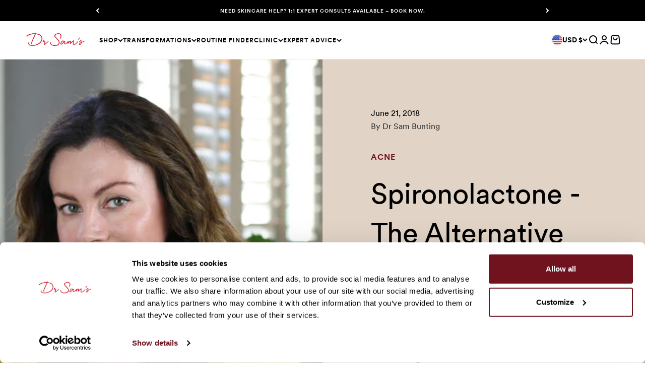

--- FILE ---
content_type: text/css;charset=UTF-8
request_url: https://cached.rebuyengine.com/api/v1/user/stylesheet?shop=sambunting.myshopify.com&cache_key=1768788390
body_size: 3842
content:
:root{--rb-smart-search-quick-view-product-title-color:#232323;--rb-smart-search-quick-view-product-price-color:#535353;--rb-smart-search-quick-view-product-price-sale-color:#535353;--rb-smart-search-quick-view-product-price-compare-at-color:#535353;--rb-smart-search-quick-view-button-text-color:#ffffff;--rb-smart-search-quick-view-button-background-color:#000000;--rb-smart-search-quick-view-button-border-color:#000000;--rb-smart-search-quick-view-button-border-width:1px;--rb-smart-search-quick-view-button-radius:1px;--rb-smart-search-quick-view-reviews-background-color:#E5E5E5;--rb-smart-search-quick-view-reviews-foreground-color:#000000;--rb-smart-search-quick-view-reviews-text-color:#000000;--rb-smart-search-results-product-title-color:#232323;--rb-smart-search-results-product-price-color:#535353;--rb-smart-search-results-product-price-sale-color:#535353;--rb-smart-search-results-product-price-compare-at-color:#535353;--rb-smart-search-results-pagination-button-text-color:#ffffff;--rb-smart-search-results-pagination-button-background-color:#000000;--rb-smart-search-results-pagination-button-border-color:#000000;--rb-smart-search-results-pagination-button-border-width:1px;--rb-smart-search-results-pagination-button-radius:1px;--rb-smart-search-results-reviews-background-color:#E5E5E5;--rb-smart-search-results-reviews-foreground-color:#000000;--rb-smart-search-results-reviews-text-color:#000000}.rebuy-loader{border-bottom-color:#000}.rebuy-widget .super-title{color:#000}.rebuy-widget .primary-title{color:#000}.rebuy-widget .description{color:#535353}.rebuy-widget .rebuy-product-title,.rebuy-widget .rebuy-product-title-link,.rebuy-modal__product-title{color:#232323}.rebuy-widget .rebuy-product-description,.rebuy-modal__product-option-title{color:#535353}.rebuy-product-vendor{color:#535353}.rebuy-money,.rebuy-widget .rebuy-money{color:#535353}.rebuy-money.sale,.rebuy-widget .rebuy-money.sale,.rebuy-cart__flyout-subtotal-final-amount,.rebuy-reorder-cart-total-price-final-amount,[data-rebuy-component="cart-subtotal"] .rebuy-cart__flyout-subtotal-final-amount,[data-rebuy-component="cart-subtotal"] .rebuy-reorder-cart-total-price-final-amount{color:#535353}.rebuy-money.compare-at,.rebuy-widget .rebuy-money.compare-at{color:#535353}.rebuy-underline,.rebuy-widget .rebuy-underline{border-color:#000}.rebuy-checkbox .checkbox-input:focus,.rebuy-widget .rebuy-checkbox .checkbox-input:focus,.rebuy-radio .radio-input:focus,.rebuy-widget .rebuy-radio .radio-input:focus{border-color:#000}.rebuy-checkbox .checkbox-input:checked,.rebuy-widget .rebuy-checkbox .checkbox-input:checked,.rebuy-radio .radio-input:checked,.rebuy-widget .rebuy-radio .radio-input:checked{background:#000;border-color:#000}.rebuy-select,.rebuy-widget .rebuy-select,select.rebuy-select,.rebuy-widget select.rebuy-select{color:#232323;background-color:#fff0;border-color:#ccc;border-radius:1px}.rebuy-select{background-image:linear-gradient(45deg,transparent 50%,#cccccc 50%),linear-gradient(135deg,#cccccc 50%,transparent 50%),linear-gradient(to right,#cccccc,#cccccc)}.rebuy-select:focus,.rebuy-widget .rebuy-select:focus,select.rebuy-select:focus,.rebuy-widget select.rebuy-select:focus{border-color:#000}.rebuy-input,.rebuy-widget .rebuy-input,input.rebuy-input,.rebuy-widget input.rebuy-input{color:#232323;background-color:#fff0;border-color:#ccc;border-radius:1px}.rebuy-input:focus,.rebuy-widget .rebuy-input:focus,input.rebuy-input:focus,.rebuy-widget input.rebuy-input:focus{border-color:#000}.rebuy-button,.rebuy-widget .rebuy-button,.rebuy-cart__flyout-empty-cart a,[data-rebuy-component=progress-bar] .rebuy-cart__progress-gift-variant-readd,.rebuy-cart__progress-free-product-variant-select-container{color:#fff;background:#000;border-color:#000;border-width:1px;border-radius:1px}.rebuy-button.outline,.rebuy-widget .rebuy-button.outline,.rebuy-button.secondary,.rebuy-widget .rebuy-button.secondary{color:#000;background:#fff;border-color:#000}.rebuy-button.decline,.rebuy-widget .rebuy-button.decline{color:#000;background:#fff0;border-color:#e3e3e3}.rebuy-button.dark,.rebuy-widget .rebuy-button.dark{background-color:#5E6670;color:#fff;border-color:#fff}.rebuy-option-button{color:#000;border-color:#000;border-radius:1px;background:#fff}.rebuy-option-button.is-active{color:#fff;background:#000}.rebuy-radio,.rebuy-checkbox,.rebuy-widget .rebuy-radio,.rebuy-widget .rebuy-checkbox{border-color:#ccc}.rebuy-radio:focus,.rebuy-checkbox:focus,.rebuy-widget .rebuy-radio:focus,.rebuy-widget .rebuy-checkbox:focus{border-color:#000}.rebuy-radio:checked,.rebuy-checkbox:checked,.rebuy-widget .rebuy-radio:checked,.rebuy-widget .rebuy-checkbox:checked{color:#fff;background:#000;border-color:#000}.rebuy-textarea{color:#232323;background-color:#fff0;border-color:#ccc;border-radius:1px}.rebuy-widget .rebuy-carousel__arrows .rebuy-carousel__arrow,.rebuy-widget .flickity-button{color:#000;background:#fff}.rebuy-widget .rebuy-carousel__arrows .rebuy-carousel__arrow svg,.rebuy-widget .rebuy-carousel__arrows .rebuy-carousel__arrow:hover:not(:disabled) svg{fill:#000}.rebuy-widget .rebuy-carousel__pagination .rebuy-carousel__page,.rebuy-widget .flickity-page-dots .dot{background:#000}.rebuy-widget.rebuy-widget,.rebuy-widget .checkout-promotion-wrapper,.rebuy-widget.rebuy-cart-subscription{background:#fff0}.rsf-modal{--rsf-modal-bg-color:#fff}.rebuy-widget .checkout-promotion-header{border-color:#e3e3e3}.rebuy-widget .checkout-promotion-header .promo-title{color:#000}.rebuy-widget .checkout-promotion-header .promo-subtitle{color:#535353}.rebuy-widget .checkout-promotion-body h1,.rebuy-widget .checkout-promotion-body h2,.rebuy-widget .checkout-promotion-body h3,.rebuy-widget .checkout-promotion-body h4{color:#000}.rebuy-widget .checkout-promotion-footer{border-color:#e3e3e3}.rebuy-widget .checkout-promotion-product+.checkout-promotion-product,.rebuy-widget .rebuy-product-block+.rebuy-product-block{border-color:#e3e3e3}.rebuy-widget .checkout-promotion-product .promotion-info .product-title{color:#232323}.rebuy-widget .checkout-promotion-product .promotion-info .variant-title{color:#535353}.rebuy-widget .checkout-promotion-product .promotion-info .product-description{color:#535353}.rebuy-widget .rebuy-product-review .rebuy-star-rating .rebuy-star-rating-foreground{background-image:url('data:image/svg+xml;charset=UTF-8, %3Csvg%20width%3D%22100%22%20height%3D%2220%22%20viewBox%3D%220%200%2080%2014%22%20xmlns%3D%22http%3A%2F%2Fwww.w3.org%2F2000%2Fsvg%22%3E%3Cg%20fill%3D%22%23000000%22%20fill-rule%3D%22evenodd%22%3E%3Cpath%20d%3D%22M71.996%2011.368l-3.94%202.42c-.474.292-.756.096-.628-.443l1.074-4.53-3.507-3.022c-.422-.363-.324-.693.24-.74l4.602-.37%201.778-4.3c.21-.51.55-.512.762%200l1.78%204.3%204.602.37c.552.046.666.37.237.74l-3.507%203.02%201.075%204.532c.127.536-.147.74-.628.444l-3.94-2.422zM55.996%2011.368l-3.94%202.42c-.474.292-.756.096-.628-.443l1.074-4.53-3.507-3.022c-.422-.363-.324-.693.24-.74l4.602-.37%201.778-4.3c.21-.51.55-.512.762%200l1.78%204.3%204.602.37c.552.046.666.37.237.74l-3.507%203.02%201.075%204.532c.127.536-.147.74-.628.444l-3.94-2.422zM40.123%2011.368l-3.94%202.42c-.475.292-.756.096-.63-.443l1.076-4.53-3.508-3.022c-.422-.363-.324-.693.24-.74l4.602-.37%201.778-4.3c.21-.51.55-.512.762%200l1.778%204.3%204.603.37c.554.046.667.37.24.74l-3.508%203.02%201.075%204.532c.127.536-.147.74-.628.444l-3.94-2.422zM24.076%2011.368l-3.94%202.42c-.475.292-.757.096-.63-.443l1.076-4.53-3.507-3.022c-.422-.363-.324-.693.238-.74l4.603-.37%201.78-4.3c.21-.51.55-.512.76%200l1.78%204.3%204.602.37c.554.046.667.37.24.74l-3.508%203.02%201.074%204.532c.127.536-.146.74-.628.444l-3.94-2.422zM8.123%2011.368l-3.94%202.42c-.475.292-.756.096-.63-.443l1.076-4.53L1.12%205.792c-.422-.363-.324-.693.24-.74l4.602-.37%201.778-4.3c.21-.51.55-.512.762%200l1.778%204.3%204.603.37c.554.046.667.37.24.74l-3.508%203.02%201.075%204.532c.127.536-.147.74-.628.444l-3.94-2.422z%22%2F%3E%3C%2Fg%3E%3C%2Fsvg%3E')}.rebuy-widget .rebuy-product-review .rebuy-star-rating .rebuy-star-rating-background{background-image:url('data:image/svg+xml;charset=UTF-8, %3Csvg%20width%3D%22100%22%20height%3D%2220%22%20viewBox%3D%220%200%2080%2014%22%20xmlns%3D%22http%3A%2F%2Fwww.w3.org%2F2000%2Fsvg%22%3E%3Cg%20fill%3D%22%23E5E5E5%22%20fill-rule%3D%22evenodd%22%3E%3Cpath%20d%3D%22M71.996%2011.368l-3.94%202.42c-.474.292-.756.096-.628-.443l1.074-4.53-3.507-3.022c-.422-.363-.324-.693.24-.74l4.602-.37%201.778-4.3c.21-.51.55-.512.762%200l1.78%204.3%204.602.37c.552.046.666.37.237.74l-3.507%203.02%201.075%204.532c.127.536-.147.74-.628.444l-3.94-2.422zM55.996%2011.368l-3.94%202.42c-.474.292-.756.096-.628-.443l1.074-4.53-3.507-3.022c-.422-.363-.324-.693.24-.74l4.602-.37%201.778-4.3c.21-.51.55-.512.762%200l1.78%204.3%204.602.37c.552.046.666.37.237.74l-3.507%203.02%201.075%204.532c.127.536-.147.74-.628.444l-3.94-2.422zM40.123%2011.368l-3.94%202.42c-.475.292-.756.096-.63-.443l1.076-4.53-3.508-3.022c-.422-.363-.324-.693.24-.74l4.602-.37%201.778-4.3c.21-.51.55-.512.762%200l1.778%204.3%204.603.37c.554.046.667.37.24.74l-3.508%203.02%201.075%204.532c.127.536-.147.74-.628.444l-3.94-2.422zM24.076%2011.368l-3.94%202.42c-.475.292-.757.096-.63-.443l1.076-4.53-3.507-3.022c-.422-.363-.324-.693.238-.74l4.603-.37%201.78-4.3c.21-.51.55-.512.76%200l1.78%204.3%204.602.37c.554.046.667.37.24.74l-3.508%203.02%201.074%204.532c.127.536-.146.74-.628.444l-3.94-2.422zM8.123%2011.368l-3.94%202.42c-.475.292-.756.096-.63-.443l1.076-4.53L1.12%205.792c-.422-.363-.324-.693.24-.74l4.602-.37%201.778-4.3c.21-.51.55-.512.762%200l1.778%204.3%204.603.37c.554.046.667.37.24.74l-3.508%203.02%201.075%204.532c.127.536-.147.74-.628.444l-3.94-2.422z%22%2F%3E%3C%2Fg%3E%3C%2Fsvg%3E')}.rebuy-widget .rebuy-product-review .rebuy-review-count{color:#000}.rebuy-widget .rebuy-timer{background:#fff0}.rebuy-widget .rebuy-timer-minutes,.rebuy-widget .rebuy-timer-seconds{color:#70131e}.rebuy-notification-modal .rebuy-notification-dialog{background:#fff}.rebuy-notification-modal .rebuy-notification-dialog-header{color:#000}.rebuy-notification-modal .rebuy-notification-dialog-content{color:#535353}.rebuy-notification-modal .rebuy-notification-dialog-actions{border-color:#e3e3e3}.rebuy-modal__container-header{color:#000}.rebuy-modal__spinner{border-color:#fff;border-top-color:#000}.rebuy-modal__spinner:empty{display:block}.rebuy-cart__flyout-header{border-color:#e3e3e3}.rebuy-cart__flyout-title,.rebuy-cart__title{color:#000}.rebuy-cart__flyout-close{color:#000}.rebuy-cart__flyout-announcement-bar,[data-rebuy-component="announcement-bar"]{color:#000;background-color:#f3f3f3}.rebuy-cart__flyout-shipping-bar.has-free-shipping{background-color:rgb(0 0 0 / .2)}.rebuy-cart__flyout-shipping-bar-meter{background-color:#eee}.rebuy-cart__flyout-shipping-bar-meter-fill,.rebuy-cart__progress-bar-meter-fill,.complete .rebuy-cart__progress-step-icon,[data-rebuy-component="progress-bar"] .rebuy-cart__progress-bar-meter-fill,[data-rebuy-component="progress-bar"] .rebuy-cart__progress-step.complete .rebuy-cart__progress-step-icon{color:#fff;background:#000}.rebuy-cart__progress-free-product-variant-select:active+.rebuy-cart__progress-free-product-variant-select-prompt,.rebuy-cart__progress-free-product-variant-select:focus+.rebuy-cart__progress-free-product-variant-select-prompt,[data-rebuy-component="progress-bar"] .rebuy-cart__progress-free-product-variant-select:active+.rebuy-cart__progress-free-product-variant-select-prompt,[data-rebuy-component="progress-bar"] .rebuy-cart__progress-free-product-variant-select:focus+.rebuy-cart__progress-free-product-variant-select-prompt,[data-rebuy-component="progress-bar"] .rebuy-cart__progress-gift-variant-select:active+.rebuy-cart__progress-gift-variant-select-prompt,[data-rebuy-component="progress-bar"] .rebuy-cart__progress-gift-variant-select:focus+.rebuy-cart__progress-gift-variant-select-prompt{color:#000;background:#fff;border-color:#000}.rebuy-cart__progress-free-product-variant-select:not(:focus)+.rebuy-cart__progress-free-product-variant-select-prompt,.rebuy-cart__progress-free-product-variant-select:not(:active)+.rebuy-cart__progress-free-product-variant-select-prompt,[data-rebuy-component="progress-bar"] .rebuy-cart__progress-free-product-variant-select:not(:focus)+.rebuy-cart__progress-free-product-variant-select-prompt,[data-rebuy-component="progress-bar"] .rebuy-cart__progress-free-product-variant-select:not(:active)+.rebuy-cart__progress-free-product-variant-select-prompt,[data-rebuy-component="progress-bar"] .rebuy-cart__progress-gift-variant-select:not(:focus)+.rebuy-cart__progress-gift-variant-select-prompt,[data-rebuy-component="progress-bar"] .rebuy-cart__progress-gift-variant-select:not(:active)+.rebuy-cart__progress-gift-variant-select-prompt{color:#fff;background:#000;border-color:#000;border-radius:1px}.rebuy-cart__flyout-items,[data-rebuy-component="cart-items"]>ul{border-color:#e3e3e3}.rebuy-cart__flyout-item+.rebuy-cart__flyout-item,[data-rebuy-component="cart-items"] .rebuy-cart__flyout-item+.rebuy-cart__flyout-item{border-top-color:#e3e3e3}.rebuy-cart__flyout-item-remove,[data-rebuy-component="cart-items"] .rebuy-cart__flyout-item-remove{color:#999}.rebuy-cart__flyout-item-product-title,.rebuy-cart__flyout-item-product-title:hover,.rebuy-cart__flyout-item-product-title:active,.rebuy-cart__flyout-item-product-title:visited,[data-rebuy-component="cart-items"] .rebuy-cart__flyout-item-product-title,[data-rebuy-component="cart-items"] .rebuy-cart__flyout-item-product-title:hover,[data-rebuy-component="cart-items"] .rebuy-cart__flyout-item-product-title:active,[data-rebuy-component="cart-items"] .rebuy-cart__flyout-item-product-title:visited{color:#232323}.rebuy-cart__flyout-item-variant-title,[data-rebuy-component="cart-items"] .rebuy-cart__flyout-item-variant-title{color:#535353}.rebuy-cart__flyout-item-property,[data-rebuy-component="cart-items"] .rebuy-cart__flyout-item-property{color:#535353}.rebuy-cart__flyout-item-price .rebuy-money,[data-rebuy-component="cart-items"] .rebuy-cart__flyout-item-price .rebuy-money{color:#535353}.rebuy-cart__flyout-item-price .rebuy-money.sale,[data-rebuy-component="cart-items"] .rebuy-cart__flyout-item-price .rebuy-money.sale{color:#535353}.rebuy-cart__flyout-item-price .rebuy-money.compare-at,[data-rebuy-component="cart-items"] .rebuy-cart__flyout-item-price .rebuy-money.compare-at{color:#535353}.rebuy-cart__flyout-item-quantity-widget,[data-rebuy-component="cart-items"] .rebuy-cart__flyout-item-quantity-widget{border-color:#e3e3e3}.rebuy-cart__flyout-item-quantity-widget-label,[data-rebuy-component="cart-items"] .rebuy-cart__flyout-item-quantity-widget-label{border-color:#e3e3e3}.rebuy-cart__flyout-item-quantity-widget-button,.rebuy-cart__flyout-item-quantity-widget-label,[data-rebuy-component="cart-items"] .rebuy-cart__flyout-item-quantity-widget-button,[data-rebuy-component="cart-items"] .rebuy-cart__flyout-item-quantity-widget-label{color:#000}.rebuy-cart__flyout-recommendations{background:#fafafa;border-color:#e3e3e3}.rebuy-cart__flyout-recommendations .rebuy-widget .rebuy-product-grid.large-style-line .rebuy-product-block,.rebuy-cart__flyout-recommendations .rebuy-widget .rebuy-product-grid.medium-style-line .rebuy-product-block,.rebuy-cart__flyout-recommendations .rebuy-widget .rebuy-product-grid.small-style-line .rebuy-product-block{border-color:#e3e3e3}.rebuy-cart__flyout-footer{border-color:#e3e3e3}.rebuy-cart .rebuy-checkbox:checked{background:#000;border-color:#000}.rebuy-cart .rebuy-checkbox:focus{border-color:#000}.rebuy-cart__flyout-subtotal,[data-rebuy-component="cart-subtotal"] .rebuy-cart__flyout-subtotal{color:#000}.rebuy-cart__flyout-installments,[data-rebuy-component="checkout-area"] .rebuy-cart__flyout-installments{color:#000}.rebuy-cart__flyout-discount-amount,[data-rebuy-component="discount-input"] .rebuy-cart__discount-amount{color:#000}.rebuy-cart__flyout-item-discount-message,[data-rebuy-component="discount-input"] .rebuy-cart__flyout-item-discount-message{color:#535353}.rebuy-cart__column--secondary{background-color:rgb(0 0 0 / .2)!important}.rebuy-reorder__item-shipping-bar.has-free-shipping{background-color:rgb(0 0 0 / .2)}.rebuy-reorder__item-shipping-bar-meter-fill{color:#fff;background:#000}.rebuy-reorder__item-quantity-widget{border-color:#e3e3e3}.rebuy-reorder__item-quantity-widget-label{border-color:#e3e3e3}.rebuy-reorder__item-quantity-widget-button,.rebuy-reorder__item-quantity-widget-label{color:#000}.rebuy-reorder__announcement-bar{background:#000;color:#fff}.rebuy-reorder-cart-count{background-color:#000}.rebuy-reorder-cart-count-head{background-color:rgb(0 0 0 / .2);color:#000}.rebuy-reactivate-landing__gift{box-shadow:0 0 5px 1px #000}.rebuy-reactivate-landing__modal-addresses-list--active{border-color:#000}.rebuy-reactivate-landing__modal-addresses-list .rebuy-radio:checked,.rebuy-reactivate-landing__modal-addresses-list .rebuy-checkbox:checked{background:#000;border-color:#000}.rebuy-smart-banner{background:#000;border-color:#000;border-width:1px}.rebuy-smart-banner .rebuy-smart-banner_message,.rebuy-smart-banner .rebuy-smart-banner_close{color:#fff}.rebuy-cart a:focus-visible,.rebuy-cart button:focus-visible,.rebuy-cart select:focus-visible,.rebuy-cart input:focus-visible,.rebuy-cart__progress-free-product-variant-select:focus-visible{outline:2px solid #2491C4!important}.rebuy-cart .rebuy-input:focus-visible{border-color:#2491C4!important;outline:0}.rebuy-preview-highlight .rebuy-cart__flyout,.rebuy-preview-highlight .rebuy-widget,.rebuy-preview-highlight .rebuy-quick-view-dropdown__container,.rebuy-preview-highlight .rebuy-quick-view__overlay,.rebuy-preview-highlight #rebuy-smart-search-results-dropdown{border:2px solid #2491C4!important}.rebuy-bundle-builder__progress-bar-meter-fill,.rebuy-bundle-builder__progress-step.complete .rebuy-bundle-builder__progress-step-icon{color:#fff;background:#000}.rebuy-cart__progress-bar-meter-fill{background:#d62132!important}.rebuy-cart__flyout-shipping-bar.has-free-shipping,.rebuy-reorder__item-shipping-bar.has-free-shipping{background-color:#f3f3f3}.rebuy-cart__flyout-empty-cart a{color:#70131e;background:#fff;border-color:#fff}.rebuy-button,button.rebuy-button,a.rebuy-button{appearance:none;border:1px solid #fff0;box-shadow:none;font-size:11.11111px;font-weight:700;-ms-flex-pack:center;letter-spacing:1px;min-height:42px;padding:.75rem 1rem;text-align:center;text-decoration:none;text-transform:uppercase;-webkit-user-select:none;-moz-user-select:none;-ms-user-select:none;user-select:none;vertical-align:middle;white-space:nowrap;background-color:#000;color:#fff}.rebuy-cart__flyout-body .rebuy-button,.rebuy-cart__flyout-body button.rebuy-button,.rebuy-cart__flyout-body a.rebuy-button{min-height:30px}.rebuy-widget.widget-type-shopify-checkout .rebuy-button,.rebuy-widget.widget-type-shopify-checkout button.rebuy-button,.rebuy-widget.widget-type-shopify-checkout a.rebuy-button{min-height:30px;padding-top:0;padding-bottom:0}.rebuy-button.outline,button.rebuy-button.outline,a.rebuy-button.outline{background-color:#ede0d9;color:#000;border-color:#000}.rebuy-cart__flyout-item-subscription .rebuy-button,.rebuy-cart__flyout-item-subscription button.rebuy-button,.rebuy-cart__flyout-item-subscription a.rebuy-button,.rebuy-reorder__item-subscription .rebuy-button,.rebuy-reorder__item-subscription button.rebuy-button,.rebuy-reorder__item-subscription a.rebuy-button{border-color:#767676;color:#767676;font-size:11.11111px}.rebuy-product-media{border-radius:0!important;border:none!important}.rebuy-cart__flyout-item-product-title,.rebuy-cart__flyout-title,.rebuy-product-title,.super-title,.primary-title,.rebuy-cart__flyout-empty-cart h4,.rebuy-button,.rebuy-cart__flyout-label,.rebuy-cart__flyout-subtotal-label{font-family:Circular,-apple-system,blinkmacsystemfont,Helvetica,sans-serif;font-weight:700}.rebuy-cart__flyout-title{letter-spacing:1.5px}.rebuy-reorder-title,.rebuy-cart__flyout-item-product-title,.rebuy-product-title{letter-spacing:.5px;text-transform:uppercase}.rebuy-reorder-title{font-size:14px}.rebuy-widget .super-title,.super-title{letter-spacing:1.5px}.rebuy-cart .super-title{background:#eee;border-radius:15px;padding:5px}.rebuy-cart__flyout-label,.rebuy-cart__flyout-subtotal-label{text-transform:uppercase}.rebuy-cart__flyout-discount-input input#rebuy-discount-input{border:1px solid #000;color:#767676}.template-product__aside .rebuy-widget .primary-title{font-size:16px;text-transform:uppercase;letter-spacing:.35px}.template-product__aside .rebuy-widget .rebuy-product-grid{padding-left:0;padding-right:0;margin:0 -20px}.powered-by-rebuy{display:none}.property-value-rebuy-gift-with-purchase .rebuy-cart__flyout-item-quantity-widget{display:none}.rebuy-cart__flyout-item-subscription .rebuy-button,.rebuy-cart__flyout-item-subscription button.rebuy-button,.rebuy-cart__flyout-item-subscription a.rebuy-button,.rebuy-reorder__item-subscription .rebuy-button,.rebuy-reorder__item-subscription button.rebuy-button,.rebuy-reorder__item-subscription a.rebuy-button{color:#000;border-color:#e3e3e3;border-width:1px}.rebuy-cart__flyout-item-subscription .rebuy-button,.rebuy-reorder__item-subscription .rebuy-button{padding:6px 8px;line-height:15px}@media (min-width:64em){h2.rebuy-reorder-head,p.rebuy-reorder-cart-head-text{font-size:47.77574px}}h2.rebuy-reorder-head,p.rebuy-reorder-cart-head-text{font-family:Tiempos,-apple-system,blinkmacsystemfont,Helvetica,sans-serif;font-size:33.1776px;font-style:normal;font-weight:400;line-height:1.25;margin:0 0 2rem;letter-spacing:.35px;text-transform:none}p.rebuy-reorder-cart-head-text{margin:1rem}.rebuy-reorder-cart-head{height:auto}.rebuy-reorder-cart-count-head{background:#71131e;color:#fff;font-size:25px;padding:1px 10px}.rebuy-reorder__announcement-bar{height:35px;padding:0}.rebuy-reorder__announcement-bar-message{font-size:10.14301px;display:flex;gap:10px;align-items:center;justify-content:center;line-height:1.3;margin:0;text-transform:uppercase;font-family:Circular,-apple-system,blinkmacsystemfont,Helvetica,sans-serif;font-weight:700;letter-spacing:.5px;padding:.75rem .35rem}.rebuy-reorder__announcement-bar-time{display:none}.banner-visible .rebuy-reorder-body{margin-top:90px}.rebuy-reorder-previous-items .rebuy-button,.rebuy-reorder-previous-items button.rebuy-button,.rebuy-reorder-previous-items a.rebuy-button{min-height:30px}@media (min-width:1000px){.rebuy-reorder-head:after{position:absolute;margin-left:10px;margin-top:10px;content:" ";width:100px;height:50px;background:url(https://drsambunting.com/cdn/shop/t/205/assets/arrow-down-offset.svg) no-repeat center;background-size:contain;transform:scaleY(-1) rotate(-40deg);pointer-events:none}}.rebuy-reactivate-landing__message{background-color:#71131e;color:#fff;padding-bottom:30px}.rebuy-reactivate-landing__title{font-family:Tiempos,-apple-system,blinkmacsystemfont,Helvetica,sans-serif;font-size:33.1776px;font-style:italic;font-weight:400;line-height:1.25;margin:0 0 .5rem}.rebuy-reactivate-landing__description.description{text-transform:uppercase;font-size:1rem}.rebuy-reactivate-landing__container{padding-top:0}.rebuy-reactivate-landing__rb .primary-title{font-style:normal}.rebuy-reactivate-landing{align-items:center;justify-content:center}.property-value-136385 .rebuy-cart__flyout-item-quantity-widget{display:none}.property-value-136385 .rebuy-cart__flyout-item-subscription{display:none}[data-rebuy-component=cross-sell-widget] .rebuy-widget .super-title{padding:5px;font-size:14px;margin:1rem auto}[data-rebuy-cart-anchor=goalBox]{border-bottom:1px solid #eee;padding:0 0 1rem}[data-rebuy-component=cart-items] .rebuy-cart__flyout-item-media{height:unset}[data-rebuy-component=cart-items] .rebuy-cart__flyout-item-media img{width:auto;min-width:auto;max-width:100%;height:auto}[data-rebuy-component=cart-items] .rebuy-cart__flyout-item-remove,[data-rebuy-component=cart-items] .rebuy-cart__flyout-item-remove:hover,[data-rebuy-component=cart-items] .rebuy-cart__flyout-item-remove:focus{top:50%;transform:translateY(-30px)}[data-rebuy-cart-layout=single] :not(.rebuy-cart__flyout-item-subscription,.rebuy-admin__preview-cta) .rebuy-button{padding:5px;width:80px;height:30px;min-height:unset;display:flex;align-items:center;justify-content:center;line-height:30px;font-size:12px!important}[data-rebuy-cart-layout=single] .rebuy-cart__flyout-item-subscription .rebuy-button,[data-rebuy-cart-layout=single] .rebuy-button.rebuy-cart__checkout-button{width:100%;height:unset;padding:6px 8px;line-height:15px;font-size:11px!important}[data-rebuy-cart-layout=single] .rebuy-button.rebuy-cart__checkout-button{padding:.75rem 1rem}[data-rebuy-custom-code="aad95b6a-b8c1-4e5c-9c62-1bd47674c257"]{padding:0 16px}[data-rebuy-cart-anchor="footer"]{border-top:1px solid #eee;padding-top:10px}[data-rebuy-component=cross-sell-widget] .rebuy-product-grid.large-carousel{margin-bottom:1rem}[data-rebuy-component=cross-sell-widget] .flickity-page-dots{bottom:-20px}[data-rebuy-id="136365"] .rebuy-product-actions .rebuy-button{margin-left:auto}[data-rebuy-component-id="e4905837-7c82-4b94-88ac-d8cccf13cf30"]{margin-bottom:1rem}@media (min-width:768px){[data-rebuy-cart-layout=single] .rebuy-widget .rebuy-product-grid.large-style-line .rebuy-product-block .rebuy-product-media{width:90px}}

--- FILE ---
content_type: text/json
request_url: https://conf.config-security.com/model
body_size: 87
content:
{"title":"recommendation AI model (keras)","structure":"release_id=0x59:6c:3b:44:23:67:32:5e:66:36:52:78:5b:52:72:67:3e:47:37:5c:3a:58:51:2e:3b:25:71:40:71;keras;mkxmkygnw05wzd6c2iu12005u9erogflpoooflt6779cermk41a1t2uebr3nlqg4ombxgmup","weights":"../weights/596c3b44.h5","biases":"../biases/596c3b44.h5"}

--- FILE ---
content_type: text/javascript; charset=utf-8
request_url: https://drsambunting.com/en-us/cart/update.js
body_size: 375
content:
{"token":"hWN7nVP7TEXpnj2EneHUGzcQ?key=7c294fafbf54ac4261f9f57d91f70faa","note":null,"attributes":{"_barId":"ac8aedd6-80df-4ed5-8e32-c265d7ab8778"},"original_total_price":0,"total_price":0,"total_discount":0,"total_weight":0.0,"item_count":0,"items":[],"requires_shipping":false,"currency":"USD","items_subtotal_price":0,"cart_level_discount_applications":[],"discount_codes":[],"items_changelog":{"added":[]}}